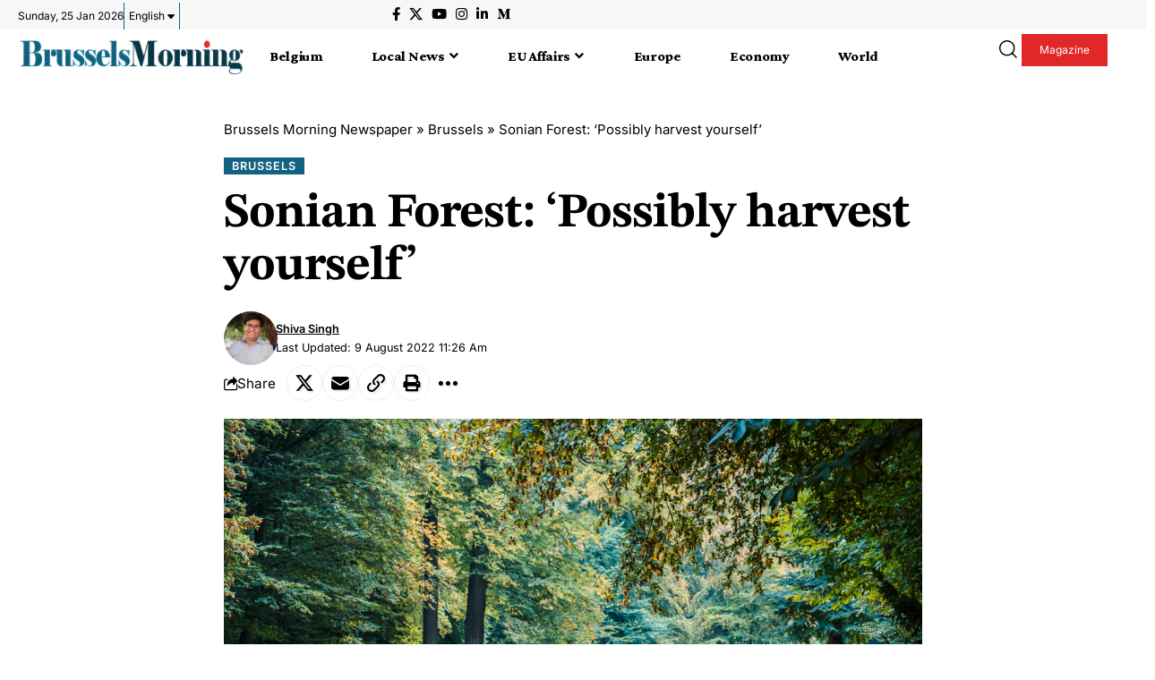

--- FILE ---
content_type: text/css; charset=UTF-8
request_url: https://brusselsmorning.com/wp-content/uploads/elementor/css/post-8587.css?ver=1768842754
body_size: 78
content:
.elementor-kit-8587{--e-global-color-primary:#6EC1E4;--e-global-color-secondary:#54595F;--e-global-color-text:#7A7A7A;--e-global-color-accent:#61CE70;--e-global-color-47cd7b1:#11536F;--e-global-color-2afc36e:#5C8191;--e-global-color-6a0ade8:#E22929;--e-global-color-f66f18e:#328199;--e-global-typography-primary-font-family:"Roboto";--e-global-typography-primary-font-weight:600;--e-global-typography-secondary-font-family:"Roboto Slab";--e-global-typography-secondary-font-weight:400;--e-global-typography-text-font-family:"Source Sans 3";--e-global-typography-text-font-weight:400;--e-global-typography-accent-font-family:"STIX Two Text";--e-global-typography-accent-font-weight:600;}.elementor-kit-8587 e-page-transition{background-color:#FFBC7D;}.elementor-kit-8587 h1{font-family:"STIX Two Text", Sans-serif;font-size:38px;font-weight:700;line-height:1.1em;}.elementor-kit-8587 h2{font-family:"STIX Two Text", Sans-serif;font-weight:700;}.elementor-kit-8587 h3{font-family:"STIX Two Text", Sans-serif;font-weight:700;}.elementor-kit-8587 h4{font-family:"STIX Two Text", Sans-serif;font-weight:700;}.elementor-kit-8587 h5{font-family:"STIX Two Text", Sans-serif;font-weight:700;}.elementor-kit-8587 h6{font-family:"STIX Two Text", Sans-serif;font-weight:700;}.elementor-section.elementor-section-boxed > .elementor-container{max-width:1140px;}.e-con{--container-max-width:1140px;}.elementor-widget:not(:last-child){margin-block-end:20px;}.elementor-element{--widgets-spacing:20px 20px;--widgets-spacing-row:20px;--widgets-spacing-column:20px;}{}h1.entry-title{display:var(--page-title-display);}@media(max-width:1024px){.elementor-section.elementor-section-boxed > .elementor-container{max-width:1024px;}.e-con{--container-max-width:1024px;}}@media(max-width:767px){.elementor-section.elementor-section-boxed > .elementor-container{max-width:767px;}.e-con{--container-max-width:767px;}}

--- FILE ---
content_type: text/css; charset=UTF-8
request_url: https://brusselsmorning.com/wp-content/uploads/elementor/css/post-54763.css?ver=1768842754
body_size: 28
content:
.elementor-54763 .elementor-element.elementor-element-8688a22{--display:flex;--flex-direction:column;--container-widget-width:100%;--container-widget-height:initial;--container-widget-flex-grow:0;--container-widget-align-self:initial;--flex-wrap-mobile:wrap;--margin-top:0px;--margin-bottom:0px;--margin-left:0px;--margin-right:0px;--padding-top:0px;--padding-bottom:0px;--padding-left:15px;--padding-right:15px;}.elementor-54763 .elementor-element.elementor-element-8688a22:not(.elementor-motion-effects-element-type-background), .elementor-54763 .elementor-element.elementor-element-8688a22 > .elementor-motion-effects-container > .elementor-motion-effects-layer{background-color:#000000C9;}.elementor-54763 .elementor-element.elementor-element-8476ac3{--display:flex;--margin-top:0px;--margin-bottom:0px;--margin-left:0px;--margin-right:0px;--padding-top:30px;--padding-bottom:30px;--padding-left:30px;--padding-right:30px;}.elementor-54763 .elementor-element.elementor-element-8476ac3:not(.elementor-motion-effects-element-type-background), .elementor-54763 .elementor-element.elementor-element-8476ac3 > .elementor-motion-effects-container > .elementor-motion-effects-layer{background-color:#FFFFFF;}.elementor-54763 .elementor-element.elementor-element-0fd159c img{width:215px;}.elementor-54763 .elementor-element.elementor-element-f6f8098{text-align:center;}[data-theme="dark"] .elementor-54763 .elementor-element.elementor-element-f6f8098 .elementor-heading-title{color:#ffffff;}#elementor-popup-modal-54763{background-color:rgba(0,0,0,.8);justify-content:center;align-items:center;pointer-events:all;}#elementor-popup-modal-54763 .dialog-message{width:640px;height:auto;}#elementor-popup-modal-54763 .dialog-close-button{display:flex;}#elementor-popup-modal-54763 .dialog-widget-content{box-shadow:2px 8px 23px 3px rgba(0,0,0,0.2);}.elementor-widget .tippy-tooltip .tippy-content{text-align:center;}

--- FILE ---
content_type: text/css; charset=UTF-8
request_url: https://brusselsmorning.com/wp-content/uploads/elementor/css/post-1987.css?ver=1768842754
body_size: 512
content:
.elementor-1987 .elementor-element.elementor-element-0f36469:not(.elementor-motion-effects-element-type-background), .elementor-1987 .elementor-element.elementor-element-0f36469 > .elementor-motion-effects-container > .elementor-motion-effects-layer{background-color:#FAFAFA;}.elementor-1987 .elementor-element.elementor-element-0f36469 > .elementor-container{max-width:1280px;}.elementor-1987 .elementor-element.elementor-element-0f36469 .elementor-column-gap-custom .elementor-column > .elementor-element-populated{padding:0px;}.elementor-1987 .elementor-element.elementor-element-0f36469{transition:background 0.3s, border 0.3s, border-radius 0.3s, box-shadow 0.3s;margin-top:25px;margin-bottom:0px;}.elementor-1987 .elementor-element.elementor-element-0f36469 > .elementor-background-overlay{transition:background 0.3s, border-radius 0.3s, opacity 0.3s;}.elementor-1987 .elementor-element.elementor-element-a9e05d8 > .elementor-element-populated{margin:0px 20px 0px 20px;--e-column-margin-right:20px;--e-column-margin-left:20px;}.elementor-1987 .elementor-element.elementor-element-ed628be{--divider-border-style:solid;--divider-color:#88888822;--divider-border-width:1px;}.elementor-1987 .elementor-element.elementor-element-ed628be .elementor-divider-separator{width:100%;}.elementor-1987 .elementor-element.elementor-element-b3ffc7a:not(.elementor-motion-effects-element-type-background), .elementor-1987 .elementor-element.elementor-element-b3ffc7a > .elementor-motion-effects-container > .elementor-motion-effects-layer{background-color:#FAFAFA;}.elementor-1987 .elementor-element.elementor-element-b3ffc7a > .elementor-container{max-width:1280px;}.elementor-1987 .elementor-element.elementor-element-b3ffc7a .elementor-column-gap-custom .elementor-column > .elementor-element-populated{padding:20px;}.elementor-1987 .elementor-element.elementor-element-b3ffc7a{transition:background 0.3s, border 0.3s, border-radius 0.3s, box-shadow 0.3s;margin-top:0px;margin-bottom:0px;padding:75px 0px 25px 0px;}.elementor-1987 .elementor-element.elementor-element-b3ffc7a > .elementor-background-overlay{transition:background 0.3s, border-radius 0.3s, opacity 0.3s;}.elementor-1987 .elementor-element.elementor-element-b3ffc7a > .elementor-shape-top svg{height:65px;}.elementor-1987 .elementor-element.elementor-element-f14c7cb > .elementor-widget-wrap > .elementor-widget:not(.elementor-widget__width-auto):not(.elementor-widget__width-initial):not(:last-child):not(.elementor-absolute){margin-block-end:: 10px;}.elementor-1987 .elementor-element.elementor-element-b1573dc .the-logo img{max-width:240px;width:240px;}.elementor-1987 .elementor-element.elementor-element-df461c1{font-size:14px;}[data-theme="dark"] .elementor-1987 .elementor-element.elementor-element-df461c1{color:#ffffff;}.elementor-1987 .elementor-element.elementor-element-8b79b21{font-size:14px;}[data-theme="dark"] .elementor-1987 .elementor-element.elementor-element-8b79b21{color:#ffffff;}.elementor-1987 .elementor-element.elementor-element-fe57ad6 > .elementor-widget-wrap > .elementor-widget:not(.elementor-widget__width-auto):not(.elementor-widget__width-initial):not(:last-child):not(.elementor-absolute){margin-block-end:: 10px;}.elementor-1987 .elementor-element.elementor-element-b6084cf .heading-title{--heading-color:#000000;}.elementor-1987 .elementor-element.elementor-element-3505c64{font-size:14px;}[data-theme="dark"] .elementor-1987 .elementor-element.elementor-element-3505c64{color:#ffffff;}.elementor-1987 .elementor-element.elementor-element-4e3f683 > .elementor-widget-wrap > .elementor-widget:not(.elementor-widget__width-auto):not(.elementor-widget__width-initial):not(:last-child):not(.elementor-absolute){margin-block-end:: 10px;}.elementor-1987 .elementor-element.elementor-element-df998d4 .heading-title{--heading-color:#000000;}.elementor-1987 .elementor-element.elementor-element-32bcebe .elementor-icon-list-icon i{color:#FD0000;transition:color 0.3s;}.elementor-1987 .elementor-element.elementor-element-32bcebe .elementor-icon-list-icon svg{fill:#FD0000;transition:fill 0.3s;}.elementor-1987 .elementor-element.elementor-element-32bcebe{--e-icon-list-icon-size:14px;--icon-vertical-offset:0px;}.elementor-1987 .elementor-element.elementor-element-32bcebe .elementor-icon-list-item > .elementor-icon-list-text, .elementor-1987 .elementor-element.elementor-element-32bcebe .elementor-icon-list-item > a{font-size:14px;font-weight:500;}.elementor-1987 .elementor-element.elementor-element-32bcebe .elementor-icon-list-text{transition:color 0.3s;}[data-theme="dark"] .elementor-1987 .elementor-element.elementor-element-32bcebe .elementor-icon-list-icon i{color:#ffffff;}[data-theme="dark"] .elementor-1987 .elementor-element.elementor-element-32bcebe .elementor-icon-list-icon svg{fill:#ffffff;}[data-theme="dark"] .elementor-1987 .elementor-element.elementor-element-32bcebe .elementor-icon-list-text{color:#ffffff;}.elementor-1987 .elementor-element.elementor-element-3119b57:not(.elementor-motion-effects-element-type-background), .elementor-1987 .elementor-element.elementor-element-3119b57 > .elementor-motion-effects-container > .elementor-motion-effects-layer{background-color:#000000;}.elementor-1987 .elementor-element.elementor-element-3119b57 > .elementor-container{max-width:1280px;}.elementor-1987 .elementor-element.elementor-element-3119b57 .elementor-column-gap-custom .elementor-column > .elementor-element-populated{padding:20px;}.elementor-1987 .elementor-element.elementor-element-3119b57{transition:background 0.3s, border 0.3s, border-radius 0.3s, box-shadow 0.3s;}.elementor-1987 .elementor-element.elementor-element-3119b57 > .elementor-background-overlay{transition:background 0.3s, border-radius 0.3s, opacity 0.3s;}.elementor-1987 .elementor-element.elementor-element-98aa396 > .elementor-element-populated{margin:-20px 0px 0px 0px;--e-column-margin-right:0px;--e-column-margin-left:0px;}.elementor-1987 .elementor-element.elementor-element-8deae43{--divider-border-style:solid;--divider-color:#88888822;--divider-border-width:1px;}.elementor-1987 .elementor-element.elementor-element-8deae43 .elementor-divider-separator{width:100%;}.elementor-1987 .elementor-element.elementor-element-ee66061{text-align:center;font-family:"Roboto Condensed", Sans-serif;font-size:13px;font-weight:400;color:#FFFFFF;}[data-theme="dark"] .elementor-1987 .elementor-element.elementor-element-ee66061{color:#ffffff;}.elementor-widget .tippy-tooltip .tippy-content{text-align:center;}@media(max-width:1024px) and (min-width:768px){.elementor-1987 .elementor-element.elementor-element-f14c7cb{width:20%;}.elementor-1987 .elementor-element.elementor-element-fe57ad6{width:20%;}.elementor-1987 .elementor-element.elementor-element-4e3f683{width:20%;}}@media(max-width:767px){.elementor-1987 .elementor-element.elementor-element-a9e05d8 > .elementor-widget-wrap > .elementor-widget:not(.elementor-widget__width-auto):not(.elementor-widget__width-initial):not(:last-child):not(.elementor-absolute){margin-block-end:: 10px;}.elementor-1987 .elementor-element.elementor-element-f14c7cb{width:100%;}.elementor-1987 .elementor-element.elementor-element-b1573dc .the-logo img{max-width:200px;width:200px;}.elementor-1987 .elementor-element.elementor-element-fe57ad6{width:100%;}.elementor-1987 .elementor-element.elementor-element-4e3f683{width:100%;}.elementor-1987 .elementor-element.elementor-element-4e3f683 > .elementor-element-populated{margin:-10px 0px -10px 0px;--e-column-margin-right:0px;--e-column-margin-left:0px;}}